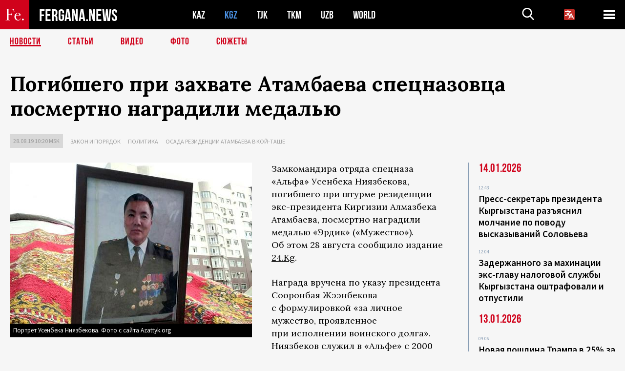

--- FILE ---
content_type: text/html; charset=UTF-8
request_url: https://fergana.news/news/110314/?country=kg
body_size: 10449
content:
<!DOCTYPE html>
<html lang="ru">
<head>
<meta http-equiv="content-type" content="text/html; charset=UTF-8" />
<title>Погибшего при&nbsp;захвате Атамбаева спецназовца посмертно наградили медалью</title>
<meta name="description" content="Замкомандира отряда спецназа «Альфа» Усенбека Ниязбекова, погибшего при штурме резиденции экс-президента Киргизии Алмазбека Атамбаева, посмертно наградили медалью «Эрдик» («Мужество»). Об этом 28 августа сообщило издание 24.Kg. " />
<meta name="viewport" content="width=device-width, initial-scale=1.0"/>
	<link rel="icon" type="image/png" href="/templates/images/favicon3.png" />
	<meta name="yandex-verification" content="a316808044713348" />
	<meta name="yandex-verification" content="b1c844c1412fd03d" />
	<meta name="google-site-verification" content="FBiz-D845GQ8T-l6MMSyN-8HyJ32JfO_glII0Pi6l_A" />
	<meta name="google-site-verification" content="T_BHGYR2MCTLiRaWb7wOp893S0DEcncvlk1XfU6LQ68" />
	<meta property="og:image" content="https://fergana.news/siteapi/media/images/f404d74b-4bfd-4420-b885-080d2e810422.jpeg"><meta property="og:type" content="website"><meta property="og:title" content="Погибшего при&amp;nbsp;захвате Атамбаева спецназовца посмертно наградили медалью"><meta property="og:description" content="Замкомандира отряда спецназа «Альфа» Усенбека Ниязбекова, погибшего при штурме резиденции экс-президента Киргизии Алмазбека Атамбаева, посмертно наградили медалью «Эрдик» («Мужество»). Об этом 28 августа сообщило издание 24.Kg. "><meta property="og:url" content="https://fergana.news/news/110314/"><link rel="canonical" href="https://fergana.agency/news/110314/">	

	<link href="/templates/css/style.css?1760012029" rel="stylesheet" type="text/css" />
<link href="/templates/css/common.css?1762426569" rel="stylesheet" type="text/css" />
	<style>
		.footer_updated .footer_updated__artradeLink {text-align: center}
		.footer_updated .footer_updated__artradeLink a {display: inline-block}
		@media (min-width: 761px) {
			.donate {
				margin-top: -15px;
			}
		}
		.donate {background: #fff url('/templates/images/quote.svg') no-repeat 35px bottom;
			color: #000000;
			font-family: "Lora";
			font-size: 18px;
			font-weight: 400;
			line-height: 26px;
			padding:20px 35px 40px}
		.donate_title {font-size: 42px; line-height: 1.3; font-weight: 700; font-family:"Source Sans Pro", sans-serif;}
		.donate_text {padding: 18px 0 22px}
		.donate_link {display:block; text-align:center; padding: 10px;
			text-transform: uppercase ;
			color:#fff;
			background: radial-gradient(93.76% 93.76% at 109.79% 114.55%, #FFFFFF 0%, rgba(255, 255, 255, 0.0001) 100%), #D1021B;
			background-blend-mode: soft-light, normal;
			box-shadow: 0px 4px 20px -4px rgba(0, 0, 0, 0.296301);
			font-size: 18px;
			border-radius: 4px; }
	</style>
	
	
		<!-- Global site tag (gtag.js) - Google Analytics -->
<script async src="https://www.googletagmanager.com/gtag/js?id=G-W6BGJZBV09"></script>
<script>
	window.dataLayer = window.dataLayer || [];
	function gtag(){dataLayer.push(arguments);}
	gtag('js', new Date());

	gtag('config', 'G-W6BGJZBV09');
</script>
<!-- Yandex.Metrika counter --> <script type="text/javascript">     (function(m,e,t,r,i,k,a){         m[i]=m[i]||function(){(m[i].a=m[i].a||[]).push(arguments)};         m[i].l=1*new Date();         for (var j = 0; j < document.scripts.length; j++) {if (document.scripts[j].src === r) { return; }}         k=e.createElement(t),a=e.getElementsByTagName(t)[0],k.async=1,k.src=r,a.parentNode.insertBefore(k,a)     })(window, document,'script','https://mc.yandex.ru/metrika/tag.js?id=104663068', 'ym');      ym(104663068, 'init', {ssr:true, webvisor:true, clickmap:true, ecommerce:"dataLayer", accurateTrackBounce:true, trackLinks:true}); </script> <noscript><div><img src="https://mc.yandex.ru/watch/104663068" style="position:absolute; left:-9999px;" alt="" /></div></noscript> <!-- /Yandex.Metrika counter -->


		<script async src="https://pagead2.googlesyndication.com/pagead/js/adsbygoogle.js?client=ca-pub-4087140614498415"
			crossorigin="anonymous"></script>
 </head>

<body class="lang_ru mobile-head-is-visible ">
<div class="out  lang_ru">
	<script type="text/javascript">
	function getCookie(name) {
		var matches = document.cookie.match(new RegExp(
			"(?:^|; )" + name.replace(/([\.$?*|{}\(\)\[\]\\\/\+^])/g, '\\$1') + "=([^;]*)"
		));
		return matches ? decodeURIComponent(matches[1]) : undefined;
	}
</script>
<header class="header">
	<div class="mobile-header-scroll js-mobile-header-scroll">
		<div class="mobile-header-scroll__container">
			<a href="/" class="mobile-header-scroll__logo">
				<svg class="svg-icon">
					<use xmlns:xlink="http://www.w3.org/1999/xlink" xlink:href="/templates/images/sprite.svg?1#logoFe"></use>
				</svg>
			</a>
			<a href="/" class="mobile-header-scroll__text">
				FERGANA.NEWS
			</a>
			<div class="mobile-header-scroll__langs">
					<div class='languages_block'>
		<div class='languages_block_btn'>
			<span>
				<svg width="22" height="22" viewBox="0 0 18 18" fill="none" xmlns="http://www.w3.org/2000/svg">
					<path d="M12 9.17719L13.4119 12H10.5881L11.1844 10.8094L12 9.17719ZM18 1.5V16.5C18 16.8978 17.842 17.2794 17.5607 17.5607C17.2794 17.842 16.8978 18 16.5 18H1.5C1.10218 18 0.720644 17.842 0.43934 17.5607C0.158035 17.2794 0 16.8978 0 16.5V1.5C0 1.10218 0.158035 0.720644 0.43934 0.43934C0.720644 0.158035 1.10218 0 1.5 0H16.5C16.8978 0 17.2794 0.158035 17.5607 0.43934C17.842 0.720644 18 1.10218 18 1.5ZM16.4212 14.6644L12.6713 7.16437C12.609 7.03957 12.5133 6.93458 12.3947 6.86119C12.2761 6.7878 12.1394 6.74892 12 6.74892C11.8606 6.74892 11.7239 6.7878 11.6053 6.86119C11.4867 6.93458 11.391 7.03957 11.3287 7.16437L10.0931 9.6375C9.2983 9.48182 8.54453 9.16257 7.87969 8.7C8.91594 7.52683 9.55711 6.05756 9.7125 4.5H11.25C11.4489 4.5 11.6397 4.42098 11.7803 4.28033C11.921 4.13968 12 3.94891 12 3.75C12 3.55109 11.921 3.36032 11.7803 3.21967C11.6397 3.07902 11.4489 3 11.25 3H7.5V2.25C7.5 2.05109 7.42098 1.86032 7.28033 1.71967C7.13968 1.57902 6.94891 1.5 6.75 1.5C6.55109 1.5 6.36032 1.57902 6.21967 1.71967C6.07902 1.86032 6 2.05109 6 2.25V3H2.25C2.05109 3 1.86032 3.07902 1.71967 3.21967C1.57902 3.36032 1.5 3.55109 1.5 3.75C1.5 3.94891 1.57902 4.13968 1.71967 4.28033C1.86032 4.42098 2.05109 4.5 2.25 4.5H8.20125C8.05246 5.68338 7.5529 6.79515 6.76688 7.69219C6.43388 7.30345 6.15046 6.87486 5.92313 6.41625C5.83101 6.24448 5.67565 6.11532 5.48994 6.05612C5.30424 5.99693 5.10279 6.01235 4.92826 6.09913C4.75373 6.18591 4.61984 6.33722 4.55495 6.52101C4.49006 6.7048 4.49927 6.90663 4.58063 7.08375C4.86768 7.66259 5.22678 8.20282 5.64937 8.69156C4.65044 9.38223 3.46446 9.7515 2.25 9.75C2.05109 9.75 1.86032 9.82902 1.71967 9.96967C1.57902 10.1103 1.5 10.3011 1.5 10.5C1.5 10.6989 1.57902 10.8897 1.71967 11.0303C1.86032 11.171 2.05109 11.25 2.25 11.25C3.87819 11.2517 5.46222 10.7206 6.76031 9.73781C7.54576 10.3382 8.44434 10.7737 9.40219 11.0184L7.57875 14.6644C7.48974 14.8424 7.47509 15.0485 7.53803 15.2373C7.60097 15.4261 7.73635 15.5822 7.91437 15.6713C8.0924 15.7603 8.2985 15.7749 8.48732 15.712C8.67615 15.649 8.83224 15.5137 8.92125 15.3356L9.83813 13.5H14.1619L15.0787 15.3356C15.1228 15.4238 15.1838 15.5024 15.2583 15.567C15.3327 15.6315 15.4192 15.6808 15.5127 15.712C15.6062 15.7431 15.7049 15.7556 15.8032 15.7486C15.9015 15.7416 15.9975 15.7153 16.0856 15.6713C16.1738 15.6272 16.2524 15.5662 16.317 15.4917C16.3815 15.4173 16.4308 15.3308 16.462 15.2373C16.4931 15.1438 16.5056 15.0451 16.4986 14.9468C16.4916 14.8485 16.4653 14.7525 16.4212 14.6644Z"/>
				</svg>
			</span>
		</div>
		<ul class='languages_block_list'>
							<li><a href="https://en.fergana.news">English</a></li>
								<li><a href="https://uz.fergana.news">Ўзбекча</a></li>
								<li><a href="https://uzlat.fergana.news">O‘zbekcha</a></li>
								<li><a href="https://fr.fergana.news">Français</a></li>
								<li><a href="https://es.fergana.news">Español</a></li>
								<li><a href="https://it.fergana.news">Italiano</a></li>
								<li><a href="https://de.fergana.news">Deutsch</a></li>
								<li><a href="https://zh.fergana.news">中文</a></li>
						</ul>
	</div>
			</div>
		</div>
	</div>
	<div class="header_wrapper">
		<div class="header__container">
			<div class="header__left">
									<a href="/">
									<span class="header__logo head-logo">
													<div class="svg-wrapper">
								<svg class="svg-icon">
									<use xmlns:xlink="http://www.w3.org/1999/xlink" xlink:href="/templates/images/sprite.svg?1#logoFe"></use>
								</svg>
 							</div>
												<div class="head-logo__text">
							FERGANA.NEWS
						</div>
					</span>
									</a>
				
				<div class="header__countries head-countries">
					<ul>
						<li ><a href="/kz/">KAZ</a></li><li class="active"><a href="/kg/">KGZ</a></li><li ><a href="/tj/">TJK</a></li><li ><a href="/tm/">TKM</a></li><li ><a href="/uz/">UZB</a></li><li ><a href="/world/">WORLD</a></li>					</ul>
				</div>

			</div>

			<div class="header-info">
				<div class="header-info__search">
					<form action="/search/" method="get">
						<div class="header-info-form">
							<div class="header-info-form__item js-head-input">
								<input name="search" class="header-info-form__input js-head-search-input" type="text">
							</div>
							<div class="header-info-form__button">
								<button type="button" class="header-info-form__btn js-head-search">
									<svg class="svg-icon">
										<use xmlns:xlink="http://www.w3.org/1999/xlink" xlink:href="/templates/images/sprite.svg#search"></use>
									</svg>
								</button>
							</div>
						</div>
					</form>
				</div>
					<div class='languages_block'>
		<div class='languages_block_btn'>
			<span>
				<svg width="22" height="22" viewBox="0 0 18 18" fill="none" xmlns="http://www.w3.org/2000/svg">
					<path d="M12 9.17719L13.4119 12H10.5881L11.1844 10.8094L12 9.17719ZM18 1.5V16.5C18 16.8978 17.842 17.2794 17.5607 17.5607C17.2794 17.842 16.8978 18 16.5 18H1.5C1.10218 18 0.720644 17.842 0.43934 17.5607C0.158035 17.2794 0 16.8978 0 16.5V1.5C0 1.10218 0.158035 0.720644 0.43934 0.43934C0.720644 0.158035 1.10218 0 1.5 0H16.5C16.8978 0 17.2794 0.158035 17.5607 0.43934C17.842 0.720644 18 1.10218 18 1.5ZM16.4212 14.6644L12.6713 7.16437C12.609 7.03957 12.5133 6.93458 12.3947 6.86119C12.2761 6.7878 12.1394 6.74892 12 6.74892C11.8606 6.74892 11.7239 6.7878 11.6053 6.86119C11.4867 6.93458 11.391 7.03957 11.3287 7.16437L10.0931 9.6375C9.2983 9.48182 8.54453 9.16257 7.87969 8.7C8.91594 7.52683 9.55711 6.05756 9.7125 4.5H11.25C11.4489 4.5 11.6397 4.42098 11.7803 4.28033C11.921 4.13968 12 3.94891 12 3.75C12 3.55109 11.921 3.36032 11.7803 3.21967C11.6397 3.07902 11.4489 3 11.25 3H7.5V2.25C7.5 2.05109 7.42098 1.86032 7.28033 1.71967C7.13968 1.57902 6.94891 1.5 6.75 1.5C6.55109 1.5 6.36032 1.57902 6.21967 1.71967C6.07902 1.86032 6 2.05109 6 2.25V3H2.25C2.05109 3 1.86032 3.07902 1.71967 3.21967C1.57902 3.36032 1.5 3.55109 1.5 3.75C1.5 3.94891 1.57902 4.13968 1.71967 4.28033C1.86032 4.42098 2.05109 4.5 2.25 4.5H8.20125C8.05246 5.68338 7.5529 6.79515 6.76688 7.69219C6.43388 7.30345 6.15046 6.87486 5.92313 6.41625C5.83101 6.24448 5.67565 6.11532 5.48994 6.05612C5.30424 5.99693 5.10279 6.01235 4.92826 6.09913C4.75373 6.18591 4.61984 6.33722 4.55495 6.52101C4.49006 6.7048 4.49927 6.90663 4.58063 7.08375C4.86768 7.66259 5.22678 8.20282 5.64937 8.69156C4.65044 9.38223 3.46446 9.7515 2.25 9.75C2.05109 9.75 1.86032 9.82902 1.71967 9.96967C1.57902 10.1103 1.5 10.3011 1.5 10.5C1.5 10.6989 1.57902 10.8897 1.71967 11.0303C1.86032 11.171 2.05109 11.25 2.25 11.25C3.87819 11.2517 5.46222 10.7206 6.76031 9.73781C7.54576 10.3382 8.44434 10.7737 9.40219 11.0184L7.57875 14.6644C7.48974 14.8424 7.47509 15.0485 7.53803 15.2373C7.60097 15.4261 7.73635 15.5822 7.91437 15.6713C8.0924 15.7603 8.2985 15.7749 8.48732 15.712C8.67615 15.649 8.83224 15.5137 8.92125 15.3356L9.83813 13.5H14.1619L15.0787 15.3356C15.1228 15.4238 15.1838 15.5024 15.2583 15.567C15.3327 15.6315 15.4192 15.6808 15.5127 15.712C15.6062 15.7431 15.7049 15.7556 15.8032 15.7486C15.9015 15.7416 15.9975 15.7153 16.0856 15.6713C16.1738 15.6272 16.2524 15.5662 16.317 15.4917C16.3815 15.4173 16.4308 15.3308 16.462 15.2373C16.4931 15.1438 16.5056 15.0451 16.4986 14.9468C16.4916 14.8485 16.4653 14.7525 16.4212 14.6644Z"/>
				</svg>
			</span>
		</div>
		<ul class='languages_block_list'>
							<li><a href="https://en.fergana.news">English</a></li>
								<li><a href="https://uz.fergana.news">Ўзбекча</a></li>
								<li><a href="https://uzlat.fergana.news">O‘zbekcha</a></li>
								<li><a href="https://fr.fergana.news">Français</a></li>
								<li><a href="https://es.fergana.news">Español</a></li>
								<li><a href="https://it.fergana.news">Italiano</a></li>
								<li><a href="https://de.fergana.news">Deutsch</a></li>
								<li><a href="https://zh.fergana.news">中文</a></li>
						</ul>
	</div>
								<button class="header-info__menu js-head-burger">
					<span></span>
					<span></span>
					<span></span>
				</button>
							</div>
		</div>
				<div class="header-menu js-head-menu">
			<div class="header-menu__container">
					<div class="header-menu__item">
		<div class="header-menu__title"><a href="/state/">Государство</a></div>
		<ul class="list">				<li><a href="/power/">Власть</a></li>
								<li><a href="/politic/">Политика</a></li>
								<li><a href="/military/">Безопасность</a></li>
						</ul>
	</div>
	
	<div class="header-menu__item">
		<div class="header-menu__title"><a href="/people/">Люди</a></div>
		<ul class="list">				<li><a href="/media/">СМИ и интернет</a></li>
								<li><a href="/citizen/">Права человека</a></li>
								<li><a href="/migration/">Миграция</a></li>
								<li><a href="/society/">Общество</a></li>
								<li><a href="/religion/">Религия</a></li>
						</ul>
	</div>
	
	<div class="header-menu__item">
		<div class="header-menu__title"><a href="/civil/">Цивилизация</a></div>
		<ul class="list">				<li><a href="/travel/">Путешествия</a></li>
								<li><a href="/history/">История</a></li>
								<li><a href="/tech/">Наука и технологии</a></li>
								<li><a href="/cult/">Культура</a></li>
						</ul>
	</div>
	
	<div class="header-menu__item">
		<div class="header-menu__title"><a href="/natural/">Среда обитания</a></div>
		<ul class="list">				<li><a href="/ecology/">Экология</a></li>
								<li><a href="/water/">Вода</a></li>
						</ul>
	</div>
	
	<div class="header-menu__item">
		<div class="header-menu__title"><a href="/market/">Рынок</a></div>
		<ul class="list">				<li><a href="/roads/">Коммуникации</a></li>
								<li><a href="/busy/">Бизнес</a></li>
								<li><a href="/money/">Деньги</a></li>
								<li><a href="/cotton/">Хлопок</a></li>
								<li><a href="/economy/">Экономика</a></li>
						</ul>
	</div>
	

	<div class="header-menu__item">
		<div class="header-menu__title"><a href="/law/">Закон и порядок</a></div>
		<ul class="list">				<li><a href="/terror/">Терроризм</a></li>
								<li><a href="/court/">Суд</a></li>
								<li><a href="/corruption/">Коррупция</a></li>
								<li><a href="/crime/">Криминал</a></li>
						</ul>
	</div>
	

	<div class="header-menu__item">
		<div class="header-menu__title"><a href="/planet/">Вокруг</a></div>
		<ul class="list">				<li><a href="/china/">Китай</a></li>
								<li><a href="/osman/">Турция</a></li>
								<li><a href="/iran/">Иран</a></li>
								<li><a href="/rus/">Россия</a></li>
								<li><a href="/afgan/">Афганистан</a></li>
						</ul>
	</div>
	
	<div class="header-menu__item">
		<ul class="header-menu__all-titles">					<li><a href="/sport/">Спорт</a></li>
									<li><a href="/emergency/">ЧП</a></li>
									<li><a href="/cest/">Се ля ви</a></li>
						</ul>
	</div>


	<div class="header-menu__item">
		<ul class="header-menu__all-titles">
			<li><a href="/about/">Об агенстве</a></li>
					</ul>
	</div>
			</div>
			<div class="header-menu__close js-head-close">
				<svg class="svg-icon">
	                <use xmlns:xlink="http://www.w3.org/1999/xlink" xlink:href="/templates/images/sprite.svg#close"></use>
	            </svg>
			</div>
		</div>
			</div>
	<div class="navigation_wrapper js_nav">
	<nav class="navigation">
		<ul class="navigation-list">
							<li class="navigation-list__item navigation-list__item--active">
					<a class="navigation-list__link" href="/news/?country=kg">
						Новости					</a>
				</li>
								<li class="navigation-list__item ">
					<a class="navigation-list__link" href="/articles/?country=kg">
						Статьи					</a>
				</li>
								<li class="navigation-list__item ">
					<a class="navigation-list__link" href="/videos/?country=kg">
						Видео					</a>
				</li>
								<li class="navigation-list__item ">
					<a class="navigation-list__link" href="/photos/?country=kg">
						Фото					</a>
				</li>
							<li class="navigation-list__item ">
				<a class="navigation-list__link" href="/stories/?country=kg">
					СЮЖЕТЫ
				</a>
			</li>
					</ul>
	</nav>
</div>
</header>

	<div class="content">
				

		<div class="wrapper">
						<section class="article">
	<div class="article-top ">
		<h1>Погибшего при&nbsp;захвате Атамбаева спецназовца посмертно наградили медалью</h1>
						<div class="main-top-links">
			<ul class="main-top-links-list">
				

				<li class="main-top-links-list__item"><span
							class="main-top-links-list__text">28.08.19 10:20						msk</span>
				</li>
											<li class="main-top-links-list__item"><a class="main-top-links-list__link"
																	 href="/law/">Закон и порядок</a>
							</li>
														<li class="main-top-links-list__item"><a class="main-top-links-list__link"
																	 href="/politic/">Политика</a>
							</li>
													<li class="main-top-links-list__item"><a class="main-top-links-list__link"
																 href="/stories/osada_rezidenczii/?country=kg">Осада резиденции Атамбаева в Кой-Таше</a>
						</li>
						
			</ul>
		</div>
			</div>

	

	<div class="main-columns">
		<div class="main-columns__container">
			<div class="main-columns__main">


				<div class="article-content article-content--narrow ">
					<div class="article-content__image">
	<a href="https://fergana.news/siteapi/media/images/f404d74b-4bfd-4420-b885-080d2e810422.jpeg" data-fancybox="gallery">
		<img src="https://fergana.news/siteapi/media/images/f404d74b-4bfd-4420-b885-080d2e810422.jpeg?width=496">
	</a>
			<span>Портрет Усенбека Ниязбекова. Фото с сайта Azattyk.org</span>
	</div>					<p>Замкомандира отряда спецназа «Альфа» Усенбека Ниязбекова, погибшего при&nbsp;штурме резиденции экс-президента Киргизии Алмазбека Атамбаева, посмертно наградили медалью «Эрдик» («Мужество»). Об&nbsp;этом 28&nbsp;августа сообщило издание <a href="https://24.kg/obschestvo/127639_pogibshego_pri_zahvate_atambaeva_spetsnazovtsa_nagradili_medalyu_erdik_posmertno/" target="_blank">24.Kg</a>. </p><p>Награда вручена по&nbsp;указу президента Сооронбая Жээнбекова с&nbsp;формулировкой «за личное мужество, проявленное при&nbsp;исполнении воинского долга». Ниязбеков служил в&nbsp;«Альфе» с&nbsp;2000 года, имел звание подполковника, нагрудный знак «Эрдик» и&nbsp;другие награды. Сиротами после его смерти остались четверо детей.  </p><p>7&nbsp;августа спецназ пошел на&nbsp;штурм резиденции Атамбаева в&nbsp;селе Кой-Таш. На&nbsp;тот момент экс-президент рассматривался как свидетель, не&nbsp;являвшийся по&nbsp;повесткам, поэтому формально операция считалась принудительным приводом, а&nbsp;не&nbsp;задержанием. Хотя позднее было объявлено, что Атамбаев еще 1&nbsp;августа перешел в&nbsp;статус подозреваемого. По&nbsp;версии властей, спецназ был вооружен только резиновыми пулями. Сторонники Атамбаева заявляют, что у&nbsp;силовиков было боевое огнестрельное оружие. </p><p>Так или иначе, Ниязбеков официально считается единственным погибшим при&nbsp;штурме. Первоначально предполагалось, что в&nbsp;его убийстве обвинят лично Атамбаева, — экс-президент сам заявил, что из&nbsp;всех защитников резиденции огнестрельное оружие якобы было только у&nbsp;него. После задержания, состоявшегося 8&nbsp;августа, Атамбаеву действительно предъявили обвинение в&nbsp;том числе по&nbsp;делу об&nbsp;убийстве Ниязбекова. Но&nbsp;позднее обвиняемым непосредственно в&nbsp;убийстве <a href="https://fergana.agency/news/109901/" target="_blank">стал</a> другой человек, сторонник Атамбаева из&nbsp;Нарына. </p><p>Сторонница экс-президента, депутат Ирина Карамушкина утверждала, что в&nbsp;результате штурма погиб еще один человек —  24-летний Курманбек уулу Миржан. По&nbsp;словам Карамушкиной, этот защитник резиденции был ранен при&nbsp;штурме, испугался и&nbsp;бежал домой в&nbsp;Таласскую область. Через несколько дней он&nbsp;умер от&nbsp;ран. МВД провело проверку и&nbsp;вскоре <a href="https://fergana.agency/news/110034/" target="_blank">объявило</a>, что родственники озвучили иную версию гибели Курманбека уулу Миржана. По&nbsp;их&nbsp;словам, юноша случайно выстрелил сам в&nbsp;себя на&nbsp;охоте. </p><p>Наиболее тяжелое ранение при&nbsp;штурме получил начальник ГУВД Чуйской области Самат Курманкулов: ему попали в&nbsp;голову камнем. Его перевели на&nbsp;лечение в&nbsp;Москву, он&nbsp;<a href="https://kaktus.media/doc/396560_v_minzdrave_rasskazali_o_sostoianii_samata_kyrmankylova_na_20_avgysta.html" target="_blank">находится</a> в&nbsp;коме.</p>
					
	<style>
		.socials_links {color:red; font-weight: bold; font-size: 19px; line-height: 1.5; padding-bottom: 30px}
		.socials_links a {color: red; text-decoration: underline}
	</style>
	<div class="socials_links">
		* Больше новостей из стран Центральной Азии - в
		👉&nbsp;<a href="https://t.me/fergananews" target="_blank">Telegram</a> и
		👉&nbsp;<a href="https://dzen.ru/fergana" target="_blank">Дзен</a>!
			</div>


<div class="fe-logo">
	<svg class="svg-icon">
		<use xmlns:xlink="http://www.w3.org/1999/xlink" xlink:href="/templates/images/sprite.svg#logoFe-red"></use>
	</svg>
</div>

						<!-- uSocial -->
	<script async src="https://usocial.pro/usocial/usocial.js?v=6.1.4"; data-script="usocial" charset="utf-8"></script>
	<div class="uSocial-Share" data-pid="9a2aad2f5df95bce08107e726dcbf165" data-type="share" data-options="round-rect,style1,default,absolute,horizontal,size48,eachCounter0,counter0" data-social="telegram,vk,ok,twi,email" data-mobile="vi,wa,sms"></div>
	<!-- /uSocial -->
										
					
									</div>
			</div>
						<aside class="main-columns__aside news-aside">
								<div class="news-aside__wrapper desktop_only ">
		<ul class="news-aside-list" style="margin-top: 0px">
		<div class="main-title-red">14.01.2026</div>
			<li class="news-aside-list__item">
			<div class="news-aside-list__time">12:43</div>
			<div class="news-aside-list__title">
				<a href="/news/144621/?country=kg">Пресс-секретарь президента Кыргызстана разъяснил молчание по поводу высказываний Соловьева</a>
			</div>
		</li>
		<li class="news-aside-list__item">
			<div class="news-aside-list__time">12:04</div>
			<div class="news-aside-list__title">
				<a href="/news/144620/?country=kg">Задержанного за махинации экс-главу налоговой службы Кыргызстана оштрафовали и отпустили</a>
			</div>
		</li>
	<div class="main-title-red">13.01.2026</div>
			<li class="news-aside-list__item">
			<div class="news-aside-list__time">09:06</div>
			<div class="news-aside-list__title">
				<a href="/news/144569/?country=kg">Новая пошлина Трампа в 25% за бизнес с Ираном ударит по странам Центральной Азии</a>
			</div>
		</li>
	<div class="main-title-red">12.01.2026</div>
			<li class="news-aside-list__item">
			<div class="news-aside-list__time">17:05</div>
			<div class="news-aside-list__title">
				<a href="/news/144541/?country=kg">Соловьев назвал Центральную Азию «нашей» и допустил проведение СВО в зонах влияния России</a>
			</div>
		</li>
	<div class="main-title-red">07.01.2026</div>
			<li class="news-aside-list__item">
			<div class="news-aside-list__time">12:09</div>
			<div class="news-aside-list__title">
				<a href="/news/144443/?country=kg">Граждан Туркменистана обязали вносить залог до $15 тысяч за оформление визы в США</a>
			</div>
		</li>
	<div class="main-title-red">29.12.2025</div>
			<li class="news-aside-list__item">
			<div class="news-aside-list__time">09:02</div>
			<div class="news-aside-list__title">
				<a href="/news/144348/?country=kg">Садыр Жапаров лишил экс-президента Кыргызстана Алмазбека Атамбаева всех госнаград</a>
			</div>
		</li>
	<div class="main-title-red">26.12.2025</div>
			<li class="news-aside-list__item">
			<div class="news-aside-list__time">09:29</div>
			<div class="news-aside-list__title">
				<a href="/news/144290/?country=kg">Президент Кыргызстана утвердил главу Минздрава и назначил и.о. министра высшего образования</a>
			</div>
		</li>
	<div class="main-title-red">22.12.2025</div>
			<li class="news-aside-list__item">
			<div class="news-aside-list__time">12:12</div>
			<div class="news-aside-list__title">
				<a href="/news/144135/?country=kg">Мирзиёев на саммите ЕАЭС в Петербурге предложил меры по устранению торговых барьеров</a>
			</div>
		</li>
	</ul>
	<div class="news-aside__all">
		<a href="/news/?country=kg">Все новости</a>
	</div>
</div>
			</aside>
					</div>
	</div>

</section>
	<!-- bottom -->
		<script async src="https://pagead2.googlesyndication.com/pagead/js/adsbygoogle.js?client=ca-pub-4087140614498415"
	        crossorigin="anonymous"></script>


	<div class="" style="padding-bottom: 10px">

		<ins class="adsbygoogle"
			 style="display:block; text-align:center;"
			 data-ad-layout="in-article"
			 data-ad-format="fluid"
			 data-ad-client="ca-pub-4087140614498415"
			 data-ad-slot="1035203854"></ins>
		<script>
			(adsbygoogle = window.adsbygoogle || []).push({});
		</script>
	</div>
		
<div class="longgrids">
	<div class="main-title-red">Читайте также</div>
	<ul class="longgrids-list longgrids-list--index">
		<li class="longgrids-list__item">
	<a href="/articles/144769/?country=kg" class="longgrids-list__container">
		<div class="longgrids-list__image longgrids-list__image--bg longgrids-list__image--blackout4">
						<img class="longgrids-list__image-full" src="https://fergana.news/siteapi/media/images/6928d075-2b98-4153-af9b-b1345799a8d9.jpeg?height=300">
			<div class="longgrids-list__main-text">
				<div class="longgrids-list__main-top">
					<div class="longgrids-list__main-date">19 января</div>
					<div class="longgrids-list__main-date mobile">19.01</div>
					<div class="longgrids-list__main-author"></div>
				</div>
			</div>
								</div>
		<div class="longgrids-list__content">
			<div class="longgrids-list__main-title">
				Как соловей о&nbsp;розе			</div>
			<div class="longgrids-list__sub-title">
				Ждать ли&nbsp;странам Центральной Азии СВО на&nbsp;своей территории?			</div>
		</div>
	</a>
</li>
<li class="longgrids-list__item">
	<a href="/photos/144132/?country=kg" class="longgrids-list__container">
		<div class="longgrids-list__image longgrids-list__image--bg longgrids-list__image--blackout4">
						<img class="longgrids-list__image-full" src="https://fergana.news/siteapi/media/images/6a146aeb-c29c-494c-adf3-7c1385acb26f.jpeg?height=300">
			<div class="longgrids-list__main-text">
				<div class="longgrids-list__main-top">
					<div class="longgrids-list__main-date">22 декабря</div>
					<div class="longgrids-list__main-date mobile">22.12</div>
					<div class="longgrids-list__main-author"></div>
				</div>
			</div>
						<div class="main-photo_type">
	<svg class="svg-icon">
		<use xmlns:xlink="http://www.w3.org/1999/xlink" xlink:href="/templates/images/sprite.svg#photo-camera"></use>
	</svg>
	<span>Фото</span>
</div>
		</div>
		<div class="longgrids-list__content">
			<div class="longgrids-list__main-title">
				Токийский драйв			</div>
			<div class="longgrids-list__sub-title">
				Япония инвестирует около $20 млрд в&nbsp;проекты в&nbsp;странах Центральной Азии в&nbsp;течение пяти лет			</div>
		</div>
	</a>
</li>
<li class="longgrids-list__item">
	<a href="/articles/143891/?country=kg" class="longgrids-list__container">
		<div class="longgrids-list__image longgrids-list__image--bg longgrids-list__image--blackout4">
						<img class="longgrids-list__image-full" src="https://fergana.news/siteapi/media/images/e153a684-c777-4dad-9bca-fae1e1de41a5.jpeg?height=300">
			<div class="longgrids-list__main-text">
				<div class="longgrids-list__main-top">
					<div class="longgrids-list__main-date">17 декабря</div>
					<div class="longgrids-list__main-date mobile">17.12</div>
					<div class="longgrids-list__main-author"></div>
				</div>
			</div>
								</div>
		<div class="longgrids-list__content">
			<div class="longgrids-list__main-title">
				Сакэ на&nbsp;шестерых			</div>
			<div class="longgrids-list__sub-title">
				Сближение центральноазиатских республик с&nbsp;Японией таит в&nbsp;себе подводные камни			</div>
		</div>
	</a>
</li>
<li class="longgrids-list__item">
	<a href="/articles/143295/?country=kg" class="longgrids-list__container">
		<div class="longgrids-list__image longgrids-list__image--bg longgrids-list__image--blackout4">
						<img class="longgrids-list__image-full" src="https://fergana.news/siteapi/media/images/5c3c9a48-114e-4ab9-89f4-c66ee9892a93.jpeg?height=300">
			<div class="longgrids-list__main-text">
				<div class="longgrids-list__main-top">
					<div class="longgrids-list__main-date">27 ноября</div>
					<div class="longgrids-list__main-date mobile">27.11</div>
					<div class="longgrids-list__main-author"></div>
				</div>
			</div>
								</div>
		<div class="longgrids-list__content">
			<div class="longgrids-list__main-title">
				Азербайджанский патч для&nbsp;С5			</div>
			<div class="longgrids-list__sub-title">
				Ильхам Алиев стал своим в&nbsp;Центральной Азии 			</div>
		</div>
	</a>
</li>
<li class="longgrids-list__item">
	<a href="/articles/143058/?country=kg" class="longgrids-list__container">
		<div class="longgrids-list__image longgrids-list__image--bg longgrids-list__image--blackout4">
						<img class="longgrids-list__image-full" src="https://fergana.news/siteapi/media/images/c2e38263-982d-4ecb-8f53-df705899ac97.jpeg?height=300">
			<div class="longgrids-list__main-text">
				<div class="longgrids-list__main-top">
					<div class="longgrids-list__main-date">24 ноября</div>
					<div class="longgrids-list__main-date mobile">24.11</div>
					<div class="longgrids-list__main-author"></div>
				</div>
			</div>
								</div>
		<div class="longgrids-list__content">
			<div class="longgrids-list__main-title">
				Плохой хороший китаец			</div>
			<div class="longgrids-list__sub-title">
				Почему драка — не&nbsp;единственный способ народной дипломатии в&nbsp;общении с&nbsp;гражданами КНР			</div>
		</div>
	</a>
</li>
<li class="longgrids-list__item">
	<a href="/articles/142795/?country=kg" class="longgrids-list__container">
		<div class="longgrids-list__image longgrids-list__image--bg longgrids-list__image--blackout4">
						<img class="longgrids-list__image-full" src="https://fergana.news/siteapi/media/images/c3ba33d4-b74d-4175-9ab7-3647d023dea7.png?height=300">
			<div class="longgrids-list__main-text">
				<div class="longgrids-list__main-top">
					<div class="longgrids-list__main-date">14 ноября</div>
					<div class="longgrids-list__main-date mobile">14.11</div>
					<div class="longgrids-list__main-author"></div>
				</div>
			</div>
								</div>
		<div class="longgrids-list__content">
			<div class="longgrids-list__main-title">
				«Великим державам неинтересны региональные проблемы стран Центральной Азии» 			</div>
			<div class="longgrids-list__sub-title">
				Казахстанский историк Буркитбай Аяган — о&nbsp;Центре исламской цивилизации Узбекистана и&nbsp;насущных проблемах в&nbsp;регионе			</div>
		</div>
	</a>
</li>
	</ul>
</div>
<!--news_bottom4-->
	<div class="news_top4">
				<div class="news_top4-list-wrapper">
			<ul class="news_top4-list">
						<li class="news_top4-list__item">
					<div class="news_top4-list__title">
						<a href="/articles/142559/?country=kg">«Исправлять ситуацию будет великий кыргызский народ»</a>
					</div>
					<div class="news_top4-list__content">
						<div class="news_top4-list__image">
							<a href="/articles/142559/?country=kg"><img src="https://fergana.news/siteapi/media/images/934aefe7-fae4-423f-a9fc-f0ee92e4d882.jpeg?width=228&height=128" alt=""></a>
						</div>
												<p>
							Интервью с&nbsp;сооснователем издания Kloop Ринатом Тухватшиным и&nbsp;адвокатом Нурбеком Токтакуновым						</p>
											</div>
				</li>
					<li class="news_top4-list__item">
					<div class="news_top4-list__title">
						<a href="/articles/142343/?country=kg">Непроспавшийся мир </a>
					</div>
					<div class="news_top4-list__content">
						<div class="news_top4-list__image">
							<a href="/articles/142343/?country=kg"><img src="https://fergana.news/siteapi/media/images/5a60b5cf-e21c-4fa6-9c67-aeaca540ca0c.jpeg?width=228&height=128" alt=""></a>
						</div>
												<p>
							Лидерам Центральной Азии предстоит вести переговоры с&nbsp;Трампом в&nbsp;непредсказуемых условиях						</p>
											</div>
				</li>
					<li class="news_top4-list__item">
					<div class="news_top4-list__title">
						<a href="/articles/141526/?country=kg">«Не только живых терзали, но&nbsp;даже обдирали мертвых»</a>
					</div>
					<div class="news_top4-list__content">
						<div class="news_top4-list__image">
							<a href="/articles/141526/?country=kg"><img src="https://fergana.news/siteapi/media/images/1e8bba46-ae8e-46e1-8510-3f1a07a3f4c5.jpeg?width=228&height=128" alt=""></a>
						</div>
												<p>
							О&nbsp;судьбе главного некрополя Золотой Орды						</p>
											</div>
				</li>
					<li class="news_top4-list__item">
					<div class="news_top4-list__title">
						<a href="/articles/141503/?country=kg">Шаг назад в&nbsp;средневековье</a>
					</div>
					<div class="news_top4-list__content">
						<div class="news_top4-list__image">
							<a href="/articles/141503/?country=kg"><img src="https://fergana.news/siteapi/media/images/a0c8ffd9-895a-4c51-9ad3-6e028496182f.jpeg?width=228&height=128" alt=""></a>
						</div>
												<p>
							Почему Кыргызстан не&nbsp;должен возвращать смертную казнь						</p>
											</div>
				</li>
				</ul>
		</div>
	</div>
				</div>
	</div>
	<footer class="footer_updated">
	<div class="wrapper">
		<div class="footer_updated__container">
						<div class="footer_updated__col footer_updated__info">
								<div class="footer_updated__bottom">
					<div class="footer_updated__artrade">
						<div class="footer_updated__artrade_wrap">
							<a class="footer_updated__artrade_link" href="/about/">Контакты</a>
 						</div>
					</div>
					<div class="footer_updated__design">
						<svg class="svg-icon">
			                <use xmlns:xlink="http://www.w3.org/1999/xlink" xlink:href="/templates/images/sprite.svg#design-logo"></use>
			            </svg>
						<p>
							Дизайн <br> и проектирование							<a href="https://baturingroup.com?fergana">baturingroup.com</a>&nbsp;&#169;&nbsp;2018
						</p>
					</div>
				</div>
			</div>
		</div>
	</div>
</footer></div>

<div class="overlay js-overlay"></div>
<script type="text/javascript" src="/templates/scripts/jquery-3.2.1.min.js"></script>
<script type="text/javascript" src="/templates/scripts/slick.min.js"></script>
<script type="text/javascript" src="/templates/scripts/jquery.fancybox.min.js"></script>
<script type="text/javascript" src="/templates/scripts/select2.full.min.js"></script>
<script type="text/javascript" src="/templates/scripts/lazyYT.js"></script>
<script type="text/javascript" src="/templates/scripts/moment.min.js"></script>
<script type="text/javascript" src="/templates/scripts/daterangepicker.min.js"></script>
<script type="text/javascript" src="/templates/scripts/jquery.matchHeight-min.js"></script>
<script type="text/javascript" src="/templates/scripts/custom.js?1591113932"></script>
<script type="text/javascript" src="/templates/scripts/common.js?1756718147"></script>
</body>
</html>

--- FILE ---
content_type: text/html; charset=utf-8
request_url: https://www.google.com/recaptcha/api2/aframe
body_size: 267
content:
<!DOCTYPE HTML><html><head><meta http-equiv="content-type" content="text/html; charset=UTF-8"></head><body><script nonce="FILi2Hvf1c-fZFGKwYfNrw">/** Anti-fraud and anti-abuse applications only. See google.com/recaptcha */ try{var clients={'sodar':'https://pagead2.googlesyndication.com/pagead/sodar?'};window.addEventListener("message",function(a){try{if(a.source===window.parent){var b=JSON.parse(a.data);var c=clients[b['id']];if(c){var d=document.createElement('img');d.src=c+b['params']+'&rc='+(localStorage.getItem("rc::a")?sessionStorage.getItem("rc::b"):"");window.document.body.appendChild(d);sessionStorage.setItem("rc::e",parseInt(sessionStorage.getItem("rc::e")||0)+1);localStorage.setItem("rc::h",'1769429251666');}}}catch(b){}});window.parent.postMessage("_grecaptcha_ready", "*");}catch(b){}</script></body></html>